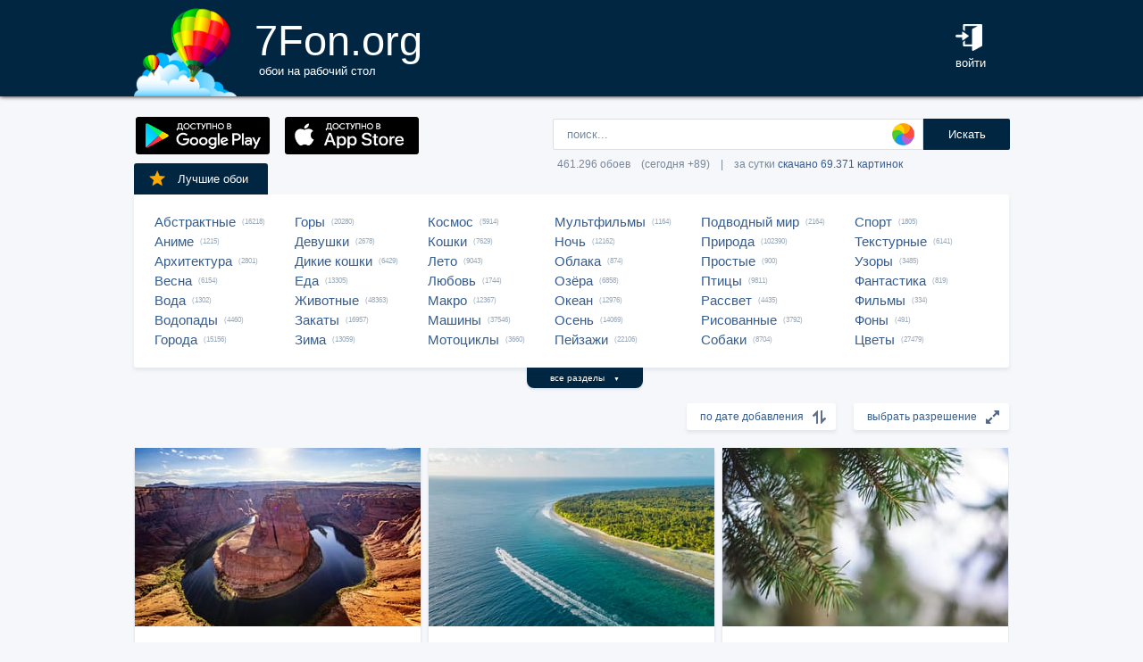

--- FILE ---
content_type: text/html; charset=UTF-8
request_url: https://7fon.org/%D0%9E%D0%B1%D0%BE%D0%B8/565.html
body_size: 36683
content:
<html lang="ru">
<head>

<script async src="https://www.googletagmanager.com/gtag/js?id=UA-149816454-1"></script>
<script type="text/javascript">
  window.dataLayer = window.dataLayer || [];
  function gtag(){dataLayer.push(arguments);}
  gtag('js', new Date());
  gtag('config', 'UA-149816454-1');
</script>
	<meta http-equiv="content-type" content="text/html; charset=utf-8">
	<meta http-equiv="content-language" content="ru">
	<meta name=viewport content="width=1080">
	<meta name="robots" content="all">
	<meta name="robots" content="noyaca">
	<meta name="allow-search" content="yes">
	<meta name="application-name" content="Обои 7Fon">
	<meta property="og:type" content="website">
	<meta name="referrer" content="unsafe-url">
	<link rel="search" type="application/opensearchdescription+xml" href="/opensearch.xml" title="7Fon.ORG">
	<link rel="shortcut icon" href="/favicon.ico" type="image/x-icon">
	<link rel="icon" href="/favicon.ico" type="image/x-icon">
	<link rel="stylesheet" href="//t.7fon.org/new/web/web.css?6.06.22" type="text/css">
	<link href="/rss.xml" rel="alternate" type="application/rss+xml" title="Новые обои от 7Fon.ORG">
		<meta name="title" content="Обои на рабочий стол и картинки для рабочего стола - страница 565">
	<title>Обои на рабочий стол и картинки для рабочего стола - страница 565</title>
	<link rel="canonical" href="https://7fon.org/%D0%9E%D0%B1%D0%BE%D0%B8/565.html" />
	<link rel="prev" href="https://7fon.org/%D0%9E%D0%B1%D0%BE%D0%B8/564.html">
	<link rel="next" href="https://7fon.org/%D0%9E%D0%B1%D0%BE%D0%B8/566.html">
	<meta name="mrc__share_title" content="Обои на рабочий стол и картинки для рабочего стола - страница 565">
	<meta name="mrc__share_description" content=" Рекомендую!">
	<meta property="og:title" content="Обои на рабочий стол и картинки для рабочего стола - страница 565" />
	<meta property="og:description" content=" Рекомендую!" />
	<meta property="og:image" content="//i.7fon.org/150/g1635346.jpg" />
	<link rel="image_src" href="//i.7fon.org/150/g1635346.jpg" />
	<link rel="apple-touch-icon" sizes="57x57" href="//i.7fon.org/150/g1635346.jpg" />
	<link rel="apple-touch-icon" sizes="60x60" href="//i.7fon.org/150/g1635346.jpg" />
	<link rel="apple-touch-icon" sizes="72x72" href="//i.7fon.org/150/g1635346.jpg" />
	<link rel="apple-touch-icon" sizes="76x76" href="//i.7fon.org/150/g1635346.jpg" /> 
	<link rel="apple-touch-icon" sizes="120x120" href="//i.7fon.org/150/g1635346.jpg" />
	<link rel="apple-touch-icon" sizes="144x144" href="//i.7fon.org/150/g1635346.jpg" />
	<link rel="apple-touch-icon" sizes="152x152" href="//i.7fon.org/150/g1635346.jpg" />
	<link rel="apple-touch-icon" sizes="180x180" href="//i.7fon.org/150/g1635346.jpg" />
			<script type="application/ld+json">{"@context":"http://schema.org","@type":"WebSite","url":"https://7fon.org","potentialAction":{"@type":"SearchAction","target":"https://7fon.org/Картинки/{search}/","query-input":"required name=search"}}</script>
    <script type="application/ld+json">{"@context":"http://schema.org","@type":"Organization","name":"7Fon","url":["https://7fon.org"],"logo":"https://7fon.org/apple-icon.png"}</script>

</head>
<body style="background-color:#f6f7fb;margin:0;font: 10pt/10pt Roboto, sans-serif;">


<div style="height:108px;background-color:#002642;box-shadow: 0 0 5px rgba(0,0,0,1);">

	<div style="height:108px;margin-left:auto;margin-right:auto;align-items:center;width:980px;">

		<a href="/" title="Скачать обои на рабочий стол">
			<img width="115" height="108" src="//t.7fon.org/new/web/logo.png" alt="Обои 7Fon" style="float:left" />
			<div style="float:left;font: 35pt/40pt Roboto, sans-serif;color:#fff;margin:20px 0px 0px 20px">
			7Fon.org<br>
			<span style="font: 10pt/10pt Roboto, sans-serif;color:#fff;margin-left:5px">обои на рабочий стол</span>
			</div>
		</a>
		<div style="float:right;margin:0 0 0 0">
			<div style="display:table-cell;vertical-align:middle;width:60px;height:108px;color:#fff;font:10pt/14pt Roboto,sans-serif">
		
				<div onclick="modal();lform()" id="hlogin">
					<img width="30" height="30" src="//t.7fon.org/new/web/login.png" alt="Войти" style="padding:0 0 5px" />
					<div id="hlogin">войти</div>
				</div><div id="modal_form" style="height:240px"><div id="modal"></div></div><div id="overlay"></div>
							</div>
		</div>
		<div style="float:right;margin:0 30px 0 0">
			<div style="display:table-cell;vertical-align:middle;width:470px;height:108px;">
				<h1></h1>
				<span style="font:9pt/12pt Roboto,sans-serif;color:#abc"></span>
			</div>
		</div>
	</div>

</div>

<div style="margin-left:auto;margin-right:auto;width:980px;">
	

	<div style="height:95px">
		<div id="lform">
			<form action="/%D0%9A%D0%B0%D1%80%D1%82%D0%B8%D0%BD%D0%BA%D0%B8/" style="margin:0 -49px 0;padding-top:25px;float:right;width:560px" method="post">
				<div class="csearch" onclick="color_palette()" ></div>
				<input required type="text" style="width:415px;font-size:13px;border-radius:2px 0 0 2px;height:35px;border: 1px solid #d8e1eb;padding-left:15px;color:#789;margin:0;" placeholder="поиск..." onclick="color_palette(2)" maxlength="80" name="search" id="search">
				<button type="submit" id="ssmb">Искать</button>
				<div id="colordown" style="display:none">
				<div style="margin:0 0 0 210px;width:130px" id="clink"></div>
				<div id="jqxColorPicker"></div></div>
				<br>
				<span style="color:#789;font: 9pt/25pt Roboto, sans-serif;padding:5px 0 0 5px">461.296 обоев&#8195;(сегодня +89)&#8195;|&#8195;за сутки <a href="/Скачиваемые/" title="Скачать обои">скачано 69.371 картинок</a></span>
			</form>
		</div>
		<div id="rgform">
			<div onClick="hreflink('/ANDROID/')" id="ptr" title="Обои от 7Fon для Android"><img width="150" height="42" src="//t.7fon.org/new/web/gp.gif" style="float:left;padding:23px 0 0 2px" /></div>
			<div onClick="hreflink('/iOS/')" id="ptr" title="Обои от 7Fon для iOS"><img width="150" height="42" src="//t.7fon.org/new/web/as.gif" style="float:left;padding:23px 0 0 17px" /></div>
		</div>
	</div>
	<div id="ajrbox">

	
		<a href="/Лучшие_обои/" id="bstbox"><img src="//t.7fon.org/new/web/star.png">Лучшие обои</a>
				<div id="rbox">
			<nav><div>
	<span><a href="/Обои/Абстрактные/" title="Обои на рабочий стол Абстрактные">Абстрактные</a> (16218)</span>
					<span><a href="/Обои/Аниме/" title="Обои на рабочий стол Аниме">Аниме</a> (1215)</span>
					<span><a href="/Обои/Архитектура/" title="Обои на рабочий стол Архитектура">Архитектура</a> (2801)</span>
					<span><a href="/Обои/Весна/" title="Обои на рабочий стол Весна">Весна</a> (6154)</span>
					<span><a href="/Обои/Вода/" title="Обои на рабочий стол Вода">Вода</a> (1302)</span>
					<span><a href="/Обои/Водопады/" title="Обои на рабочий стол Водопады">Водопады</a> (4460)</span>
					<span><a href="/Обои/Города/" title="Обои на рабочий стол Города">Города</a> (15156)</span>
					</div><div>
					<span><a href="/Обои/Горы/" title="Обои на рабочий стол Горы">Горы</a> (20280)</span>
					<span><a href="/Обои/Девушки/" title="Обои на рабочий стол Девушки">Девушки</a> (2678)</span>
					<span><a href="/Обои/Дикие_кошки/" title="Обои на рабочий стол Дикие кошки">Дикие кошки</a> (6429)</span>
					<span><a href="/Обои/Еда/" title="Обои на рабочий стол Еда">Еда</a> (13305)</span>
					<span><a href="/Обои/Животные/" title="Обои на рабочий стол Животные">Животные</a> (48363)</span>
					<span><a href="/Обои/Закаты/" title="Обои на рабочий стол Закаты">Закаты</a> (16957)</span>
					<span><a href="/Обои/Зима/" title="Обои на рабочий стол Зима">Зима</a> (13059)</span>
					</div><div>
					<span><a href="/Обои/Космос/" title="Обои на рабочий стол Космос">Космос</a> (5914)</span>
					<span><a href="/Обои/Кошки/" title="Обои на рабочий стол Кошки">Кошки</a> (7629)</span>
					<span><a href="/Обои/Лето/" title="Обои на рабочий стол Лето">Лето</a> (9043)</span>
					<span><a href="/Обои/Любовь/" title="Обои на рабочий стол Любовь">Любовь</a> (1744)</span>
					<span><a href="/Обои/Макро/" title="Обои на рабочий стол Макро">Макро</a> (12367)</span>
					<span><a href="/Обои/Машины/" title="Обои на рабочий стол Машины">Машины</a> (37546)</span>
					<span><a href="/Обои/Мотоциклы/" title="Обои на рабочий стол Мотоциклы">Мотоциклы</a> (3660)</span>
					</div><div>
					<span><a href="/Обои/Мультфильмы/" title="Обои на рабочий стол Мультфильмы">Мультфильмы</a> (1164)</span>
					<span><a href="/Обои/Ночь/" title="Обои на рабочий стол Ночь">Ночь</a> (12162)</span>
					<span><a href="/Обои/Облака/" title="Обои на рабочий стол Облака">Облака</a> (874)</span>
					<span><a href="/Обои/Озёра/" title="Обои на рабочий стол Озёра">Озёра</a> (6858)</span>
					<span><a href="/Обои/Океан/" title="Обои на рабочий стол Океан">Океан</a> (12976)</span>
					<span><a href="/Обои/Осень/" title="Обои на рабочий стол Осень">Осень</a> (14069)</span>
					<span><a href="/Обои/Пейзажи/" title="Обои на рабочий стол Пейзажи">Пейзажи</a> (22106)</span>
					</div><div>
					<span><a href="/Обои/Подводный_мир/" title="Обои на рабочий стол Подводный мир">Подводный мир</a> (2164)</span>
					<span><a href="/Обои/Природа/" title="Обои на рабочий стол Природа">Природа</a> (102390)</span>
					<span><a href="/Обои/Простые/" title="Обои на рабочий стол Простые">Простые</a> (900)</span>
					<span><a href="/Обои/Птицы/" title="Обои на рабочий стол Птицы">Птицы</a> (9811)</span>
					<span><a href="/Обои/Рассвет/" title="Обои на рабочий стол Рассвет">Рассвет</a> (4435)</span>
					<span><a href="/Обои/Рисованные/" title="Обои на рабочий стол Рисованные">Рисованные</a> (3792)</span>
					<span><a href="/Обои/Собаки/" title="Обои на рабочий стол Собаки">Собаки</a> (8704)</span>
					</div><div>
					<span><a href="/Обои/Спорт/" title="Обои на рабочий стол Спорт">Спорт</a> (1805)</span>
					<span><a href="/Обои/Текстурные/" title="Обои на рабочий стол Текстурные">Текстурные</a> (6141)</span>
					<span><a href="/Обои/Узоры/" title="Обои на рабочий стол Узоры">Узоры</a> (3485)</span>
					<span><a href="/Обои/Фантастика/" title="Обои на рабочий стол Фантастика">Фантастика</a> (819)</span>
					<span><a href="/Обои/Фильмы/" title="Обои на рабочий стол Фильмы">Фильмы</a> (334)</span>
					<span><a href="/Обои/Фоны/" title="Обои на рабочий стол Фоны">Фоны</a> (491)</span>
					<span><a href="/Обои/Цветы/" title="Обои на рабочий стол Цветы">Цветы</a> (27479)</span>
					
			</div>
			</nav>
		</div>
		<div id="rall" onClick="indexSort('all');window.contid = 'ajrbox'">все разделы&#8195;<span style="font-size:7px">▼</span></div>
			


	</div>

			<select id="ssize">
	
				<option selected disabled>выбрать разрешение</option>
				<option value="/Обои/640x480/">640x480</option>
				<option value="/Обои/800x600/">800x600</option>
				<option value="/Обои/960x800/">960x800</option>
				<option value="/Обои/1024x600/">1024x600</option>
				<option value="/Обои/1024x768/">1024x768</option>
				<option value="/Обои/1024x847/">1024x847</option>
				<option value="/Обои/1024x1024/">1024x1024</option>
				<option value="/Обои/1152x864/">1152x864</option>
				<option value="/Обои/1280x800/">1280x800</option>
				<option value="/Обои/1280x960/">1280x960</option>
				<option value="/Обои/1280x1024/">1280x1024</option>
				<option value="/Обои/1366x768/">1366x768</option>
				<option value="/Обои/1400x1050/">1400x1050</option>
				<option value="/Обои/1440x900/">1440x900</option>
				<option value="/Обои/1600x900/">1600x900</option>
				<option value="/Обои/1600x1024/">1600x1024</option>
				<option value="/Обои/1600x1200/">1600x1200</option>
				<option value="/Обои/1680x1050/">1680x1050</option>
				<option value="/Обои/1680x1330/">1680x1330</option>
				<option value="/Обои/1920x1080/">1920x1080</option>
				<option value="/Обои/1920x1200/">1920x1200</option>
				<option value="/Обои/1920x1440/">1920x1440</option>
				<option value="/Обои/2048x1536/">2048x1536</option>
				<option value="/Обои/2560x1440/">2560x1440</option>
				<option value="/Обои/2560x1600/">2560x1600</option>
				<option value="/Обои/2560x1920/">2560x1920</option>
				<option value="/Обои/2880x1620/">2880x1620</option>
				<option value="/Обои/2880x1800/">2880x1800</option>
				<option value="/Обои/2560x2048/">2560x2048</option>
				<option value="/Обои/3200x2048/">3200x2048</option>
				<option value="/Обои/3200x2400/">3200x2400</option>
				<option value="/Обои/3280x2048/">3280x2048</option>
				<option value="/Обои/3840x2160/">3840x2160</option>
				<option value="/Обои/3840x2400/">3840x2400</option>
				<option value="/Обои/4096x2160/">4096x2160</option>
				<option value="/Обои/5120x2880/">5120x2880</option>
			</select>
	
			<select id="ssort">
				<option selected disabled>по дате добавления</option>
				<option value="/Обои/Лучшие/">по рейтингу</option>
				<option value="/Обои/Популярные/">по скачиваниям</option>
				<option value="/Обои/Случайные_обои/">случайный список</option>
				
			</select>
	
	<div id="cbox">

			<div id="tmbox" itemscope itemtype="http://schema.org/ImageObject">
				<a href="g1635346/Горизонт_Аризона_Arizona.html" title="Обои на рабочий стол Горизонт, Аризона, Arizona, Colorado River, Sunlight, Horseshoe Bend, Солнечный свет, река Колорадо" itemprop="url">
					<img src="//i.7fon.org/320/g1635346.jpg" alt="Картинка Горизонт, Аризона, Arizona, Colorado River, Sunlight, Horseshoe Bend, Солнечный свет, река Колорадо" style="background:#735f63;float:left" width="320" height="200" itemprop="thumbnail">
					<span class="ctag" itemprop="name">Горизонт, Аризона, Arizona, Colorado River...</span>
				</a>			
				<a href="/Обои/5120x2880/" class="csize" title="Обои 5120x2880 на рабочий стол">5120x2880</a>
				<div id="crat">	
					<div class="cstr"><img src="//t.7fon.org/new/web/starg.png"></div>
					<div class="crat">4.5</div>
					<div class="cfav" id="cfav0"><img src="//t.7fon.org/new/web/favg.png"></div>
					<div class="crat" id="cfat0">105</div>
				</div>
			</div>
			<div id="tmbox" itemscope itemtype="http://schema.org/ImageObject">
				<a href="k743657641/океан_море_вода_природа.html" title="Обои на рабочий стол океан, море, вода, природа, берег, побережье, лагуна, песок, песчаный, пляж, отпуск, корабль, лодка, яхта" itemprop="url">
					<img src="//i.7fon.org/320/k743657641.jpg" alt="Картинка океан, море, вода, природа, берег, побережье, лагуна, песок, песчаный, пляж, отпуск, корабль, лодка, яхта" style="background:#648c8a;float:left" width="320" height="200" itemprop="thumbnail">
					<span class="ctag" itemprop="name">Океан, море, вода, природа, берег, побережье...</span>
				</a>			
				<a href="/Обои/3840x2400/" class="csize" title="Обои 3840x2400 на рабочий стол">3840x2400</a>
				<div id="crat">	
					<div class="cstr"><img src="//t.7fon.org/new/web/starg.png"></div>
					<div class="crat">4</div>
					<div class="cfav" id="cfav1"><img src="//t.7fon.org/new/web/favg.png"></div>
					<div class="crat" id="cfat1">807</div>
				</div>
			</div>
			<div id="tmbox" itemscope itemtype="http://schema.org/ImageObject">
				<a href="g293022/иголки_дерево_ботсад_ель.html" title="Обои на рабочий стол иголки, дерево, ботсад, ель" itemprop="url">
					<img src="//i.7fon.org/320/g293022.jpg" alt="Картинка иголки, дерево, ботсад, ель" style="background:#8b9183;float:left" width="320" height="200" itemprop="thumbnail">
					<span class="ctag" itemprop="name">Иголки, дерево, ботсад, ель</span>
				</a>			
				<div class="csize" onclick="sbutton('5120x2880')" title="Обои 5120x2880 на рабочий стол">5120x2880</div>
				<div id="crat">	
					<div class="cstr"><img src="//t.7fon.org/new/web/starg.png"></div>
					<div class="crat">4.8</div>
					<div class="cfav" id="cfav2"><img src="//t.7fon.org/new/web/favg.png"></div>
					<div class="crat" id="cfat2">103</div>
				</div>
			</div>
			<div id="tmbox" itemscope itemtype="http://schema.org/ImageObject">
				<a href="c1406230/клубника_ягоды_листья.html" title="Обои на рабочий стол клубника, ягоды, листья" itemprop="url">
					<img src="//i.7fon.org/320/c1406230.jpg" alt="Картинка клубника, ягоды, листья" style="background:#786810;float:left" width="320" height="200" itemprop="thumbnail">
					<span class="ctag" itemprop="name">Клубника, ягоды, листья</span>
				</a>			
				<div class="csize" onclick="sbutton('5120x2880')" title="Обои 5120x2880 на рабочий стол">5120x2880</div>
				<div id="crat">	
					<div class="cstr"><img src="//t.7fon.org/new/web/starg.png"></div>
					<div class="crat">4.5</div>
					<div class="cfav" id="cfav3"><img src="//t.7fon.org/new/web/favg.png"></div>
					<div class="crat" id="cfat3">134</div>
				</div>
			</div>
					<div id="tmbox" style="overflow:hidden"><div id="asno4"></div></div>
					<div style="margin:328px 0 0 338px;position:absolute">
							<script async src="https://pagead2.googlesyndication.com/pagead/js/adsbygoogle.js?client=ca-pub-6397018317211445" crossorigin="anonymous"></script>
							<ins class="adsbygoogle"
								 style="display:block;text-align:center;width:320px;height:288px"
								 data-ad-format="fluid"
								 data-alternate-ad-url="https://7fon.org/goapp.php?tip=320&r="
								 data-ad-layout-key="-6t+d3+y+10+53"
								 data-ad-client="ca-pub-6397018317211445"
								 data-ad-slot="8498105763"></ins>
							<script>
								 (adsbygoogle = window.adsbygoogle || []).push({});
							</script>
					</div>
					
			<div id="tmbox" itemscope itemtype="http://schema.org/ImageObject">
				<a href="f67747682/автомобиль_машина_спорт.html" title="Обои на рабочий стол автомобиль, машина, спорт, абстакции, арт, тюнинг" itemprop="url">
					<img src="//i.7fon.org/320/f67747682.jpg" alt="Картинка автомобиль, машина, спорт, абстакции, арт, тюнинг" style="background:#94736d;float:left" width="320" height="200" itemprop="thumbnail">
					<span class="ctag" itemprop="name">Автомобиль, машина, спорт, абстакции, арт...</span>
				</a>			
				<a href="/Обои/3840x2160/" class="csize" title="Обои 3840x2160 на рабочий стол">3840x2160</a>
				<div id="crat">	
					<div class="cstr"><img src="//t.7fon.org/new/web/starg.png"></div>
					<div class="crat">1.7</div>
					<div class="cfav" id="cfav4"><img src="//t.7fon.org/new/web/favg.png"></div>
					<div class="crat" id="cfat4">24</div>
				</div>
			</div>
			<div id="tmbox" itemscope itemtype="http://schema.org/ImageObject">
				<a href="m622170/Корова_Италия_животное_Природа.html" title="Обои на рабочий стол Корова, Италия, животное, Природа, Луга, Животные, Горы, коровы, гора" itemprop="url">
					<img src="//i.7fon.org/320/m622170.jpg" alt="Картинка Корова, Италия, животное, Природа, Луга, Животные, Горы, коровы, гора" style="background:#898c76;float:left" width="320" height="200" itemprop="thumbnail">
					<span class="ctag" itemprop="name">Корова, Италия, животное, Природа, Луга...</span>
				</a>			
				<a href="/Обои/4096x2160/" class="csize" title="Обои 4096x2160 на рабочий стол">4096x2160</a>
				<div id="crat">	
					<div class="cstr"><img src="//t.7fon.org/new/web/starg.png"></div>
					<div class="crat">3.9</div>
					<div class="cfav" id="cfav5"><img src="//t.7fon.org/new/web/favg.png"></div>
					<div class="crat" id="cfat5">377</div>
				</div>
			</div>
			<div id="tmbox" itemscope itemtype="http://schema.org/ImageObject">
				<a href="c1281635/шиповник_цветок_розовый.html" title="Обои на рабочий стол шиповник, цветок, розовый" itemprop="url">
					<img src="//i.7fon.org/320/c1281635.jpg" alt="Картинка шиповник, цветок, розовый" style="background:#657552;float:left" width="320" height="200" itemprop="thumbnail">
					<span class="ctag" itemprop="name">Шиповник, цветок, розовый</span>
				</a>			
				<div class="csize" onclick="sbutton('5120x2880')" title="Обои 5120x2880 на рабочий стол">5120x2880</div>
				<div id="crat">	
					<div class="cstr"><img src="//t.7fon.org/new/web/starg.png"></div>
					<div class="crat">3.8</div>
					<div class="cfav" id="cfav6"><img src="//t.7fon.org/new/web/favg.png"></div>
					<div class="crat" id="cfat6">10</div>
				</div>
			</div>
			<div id="tmbox" itemscope itemtype="http://schema.org/ImageObject">
				<a href="g1282205/лес_деревья_природа_туман.html" title="Обои на рабочий стол лес, деревья, природа, туман, Niklas Hamisch" itemprop="url">
					<img src="//i.7fon.org/320/g1282205.jpg" alt="Картинка лес, деревья, природа, туман, Niklas Hamisch" style="background:#3d3d45;float:left" width="320" height="200" itemprop="thumbnail">
					<span class="ctag" itemprop="name">Лес, деревья, природа, туман, Niklas Hamisch</span>
				</a>			
				<div class="csize" onclick="sbutton('3840x2400')" title="Обои 3840x2400 на рабочий стол">3840x2400</div>
				<div id="crat">	
					<div class="cstr"><img src="//t.7fon.org/new/web/starg.png"></div>
					<div class="crat">4</div>
					<div class="cfav" id="cfav7"><img src="//t.7fon.org/new/web/favg.png"></div>
					<div class="crat" id="cfat7">134</div>
				</div>
			</div>
			<div id="tmbox" itemscope itemtype="http://schema.org/ImageObject">
				<a href="f68498035/птица_природа_Хакассия_Сова.html" title="Обои на рабочий стол птица, природа, Хакассия, Сова, степная сова" itemprop="url">
					<img src="//i.7fon.org/320/f68498035.jpg" alt="Картинка птица, природа, Хакассия, Сова, степная сова" style="background:#7b8f6d;float:left" width="320" height="200" itemprop="thumbnail">
					<span class="ctag" itemprop="name">Птица, природа, Хакассия, Сова, степная сова</span>
				</a>			
				<div class="csize" onclick="sbutton('4096x2160')" title="Обои 4096x2160 на рабочий стол">4096x2160</div>
				<div id="crat">	
					<div class="cstr"><img src="//t.7fon.org/new/web/starg.png"></div>
					<div class="crat">4.3</div>
					<div class="cfav" id="cfav8"><img src="//t.7fon.org/new/web/favg.png"></div>
					<div class="crat" id="cfat8">282</div>
				</div>
			</div>
			<div id="tmbox" itemscope itemtype="http://schema.org/ImageObject">
				<a href="g388395/любовь_праздник_сердце.html" title="Обои на рабочий стол любовь, праздник, сердце, текстура, валентинка" itemprop="url">
					<img src="//i.7fon.org/320/g388395.jpg" alt="Картинка любовь, праздник, сердце, текстура, валентинка" style="background:#a31024;float:left" width="320" height="200" itemprop="thumbnail">
					<span class="ctag" itemprop="name">Любовь, праздник, сердце, текстура, валентинка</span>
				</a>			
				<div class="csize" onclick="sbutton('3840x2160')" title="Обои 3840x2160 на рабочий стол">3840x2160</div>
				<div id="crat">	
					<div class="cstr"><img src="//t.7fon.org/new/web/starg.png"></div>
					<div class="crat">4.1</div>
					<div class="cfav" id="cfav9"><img src="//t.7fon.org/new/web/favg.png"></div>
					<div class="crat" id="cfat9">216</div>
				</div>
			</div>
			<div id="tmbox" itemscope itemtype="http://schema.org/ImageObject">
				<a href="r1730661/автомобили_bmw.html" title="Обои на рабочий стол автомобили, bmw" itemprop="url">
					<img src="//i.7fon.org/320/r1730661.jpg" alt="Картинка автомобили, bmw" style="background:#8f8e8b;float:left" width="320" height="200" itemprop="thumbnail">
					<span class="ctag" itemprop="name">Автомобили, bmw</span>
				</a>			
				<div class="csize" onclick="sbutton('5120x2880')" title="Обои 5120x2880 на рабочий стол">5120x2880</div>
				<div id="crat">	
					<div class="cstr"><img src="//t.7fon.org/new/web/starg.png"></div>
					<div class="crat">1.3</div>
					<div class="cfav" id="cfav10"><img src="//t.7fon.org/new/web/favg.png"></div>
					<div class="crat" id="cfat10">42</div>
				</div>
			</div>
			<div id="tmbox" itemscope itemtype="http://schema.org/ImageObject">
				<a href="c1406039/яблоня_цветы_капли.html" title="Обои на рабочий стол яблоня, цветы, капли" itemprop="url">
					<img src="//i.7fon.org/320/c1406039.jpg" alt="Картинка яблоня, цветы, капли" style="background:#6f705c;float:left" width="320" height="200" itemprop="thumbnail">
					<span class="ctag" itemprop="name">Яблоня, цветы, капли</span>
				</a>			
				<div class="csize" onclick="sbutton('5120x2880')" title="Обои 5120x2880 на рабочий стол">5120x2880</div>
				<div id="crat">	
					<div class="cstr"><img src="//t.7fon.org/new/web/starg.png"></div>
					<div class="crat">4.6</div>
					<div class="cfav" id="cfav11"><img src="//t.7fon.org/new/web/favg.png"></div>
					<div class="crat" id="cfat11">174</div>
				</div>
			</div>
					<div id="tmbox" style="overflow:hidden"><div id="asno12"></div></div>
					<div style="margin:1252px 0 0 338px;position:absolute">
							<script async src="https://pagead2.googlesyndication.com/pagead/js/adsbygoogle.js?client=ca-pub-6397018317211445" crossorigin="anonymous"></script>
							<ins class="adsbygoogle"
								 style="display:block;text-align:center;width:320px;height:288px"
								 data-ad-format="fluid"
								 data-alternate-ad-url="https://7fon.org/goapp.php?tip=320s&r="
								 data-ad-layout-key="-6t+d3+y+10+53"
								 data-ad-client="ca-pub-6397018317211445"
								 data-ad-slot="8498105763"></ins>
							<script>
								 (adsbygoogle = window.adsbygoogle || []).push({});
							</script>
					</div>
					
			<div id="tmbox" itemscope itemtype="http://schema.org/ImageObject">
				<a href="k743746206/океан_море_вода_природа.html" title="Обои на рабочий стол океан, море, вода, природа, берег, побережье, песок, песчаный, пляж, пейзаж, вечер, закат, заход" itemprop="url">
					<img src="//i.7fon.org/320/k743746206.jpg" alt="Картинка океан, море, вода, природа, берег, побережье, песок, песчаный, пляж, пейзаж, вечер, закат, заход" style="background:#617887;float:left" width="320" height="200" itemprop="thumbnail">
					<span class="ctag" itemprop="name">Океан, море, вода, природа, берег, побережье...</span>
				</a>			
				<div class="csize" onclick="sbutton('5120x2880')" title="Обои 5120x2880 на рабочий стол">5120x2880</div>
				<div id="crat">	
					<div class="cstr"><img src="//t.7fon.org/new/web/starg.png"></div>
					<div class="crat">4.3</div>
					<div class="cfav" id="cfav12"><img src="//t.7fon.org/new/web/favg.png"></div>
					<div class="crat" id="cfat12">481</div>
				</div>
			</div>
			<div id="tmbox" itemscope itemtype="http://schema.org/ImageObject">
				<a href="g1566924/nature_face_mammal_wolf_head.html" title="Обои на рабочий стол nature, face, mammal, wolf, head, animal, fur, wildlife" itemprop="url">
					<img src="//i.7fon.org/320/g1566924.jpg" alt="Картинка nature, face, mammal, wolf, head, animal, fur, wildlife" style="background:#6e6058;float:left" width="320" height="200" itemprop="thumbnail">
					<span class="ctag" itemprop="name">Nature, face, mammal, wolf, head, animal, fur...</span>
				</a>			
				<div class="csize" onclick="sbutton('3840x2160')" title="Обои 3840x2160 на рабочий стол">3840x2160</div>
				<div id="crat">	
					<div class="cstr"><img src="//t.7fon.org/new/web/starg.png"></div>
					<div class="crat">4.3</div>
					<div class="cfav" id="cfav13"><img src="//t.7fon.org/new/web/favg.png"></div>
					<div class="crat" id="cfat13">601</div>
				</div>
			</div>
			<div id="tmbox" itemscope itemtype="http://schema.org/ImageObject">
				<a href="g1581964/лес_небо_горизонт_пейзаж.html" title="Обои на рабочий стол лес, небо, горизонт, пейзаж, туман, рассвет, горы, природа" itemprop="url">
					<img src="//i.7fon.org/320/g1581964.jpg" alt="Картинка лес, небо, горизонт, пейзаж, туман, рассвет, горы, природа" style="background:#828485;float:left" width="320" height="200" itemprop="thumbnail">
					<span class="ctag" itemprop="name">Лес, небо, горизонт, пейзаж, туман, рассвет...</span>
				</a>			
				<div class="csize" onclick="sbutton('3840x2400')" title="Обои 3840x2400 на рабочий стол">3840x2400</div>
				<div id="crat">	
					<div class="cstr"><img src="//t.7fon.org/new/web/starg.png"></div>
					<div class="crat">4.3</div>
					<div class="cfav" id="cfav14"><img src="//t.7fon.org/new/web/favg.png"></div>
					<div class="crat" id="cfat14">145</div>
				</div>
			</div>
			<div id="tmbox" itemscope itemtype="http://schema.org/ImageObject">
				<a href="g584789/Боке_Желтый_цветок_Yellow_flower.html" title="Обои на рабочий стол Боке, Желтый цветок, Yellow flower" itemprop="url">
					<img src="//i.7fon.org/320/g584789.jpg" alt="Картинка Боке, Желтый цветок, Yellow flower" style="background:#9a9e21;float:left" width="320" height="200" itemprop="thumbnail">
					<span class="ctag" itemprop="name">Боке, Желтый цветок, Yellow flower</span>
				</a>			
				<div class="csize" onclick="sbutton('4096x2160')" title="Обои 4096x2160 на рабочий стол">4096x2160</div>
				<div id="crat">	
					<div class="cstr"><img src="//t.7fon.org/new/web/starg.png"></div>
					<div class="crat">5</div>
					<div class="cfav" id="cfav15"><img src="//t.7fon.org/new/web/favg.png"></div>
					<div class="crat" id="cfat15">12</div>
				</div>
			</div>
		</div>

			<script async src="//pagead2.googlesyndication.com/pagead/js/adsbygoogle.js"></script>
			<ins class="adsbygoogle"
				 style="display:block; text-align:center;"
				 data-ad-layout="in-article"
				 data-ad-format="fluid"
				 data-ad-client="ca-pub-6397018317211445"
				 data-ad-slot="4615370697"></ins>
			<script>
				 (adsbygoogle = window.adsbygoogle || []).push({});
			</script>

		<div id="lbox">
	<div onclick="hreflink('564.html',1)" title="Обои - предыдущие обои" id="prev">назад</div>  <div onclick="hreflink('566.html',1)" title="Обои - следующие обои" id="next">вперед</div>
		<nav><div>
<a href="/" title="Обои - перейти в начало">1</a> . . .  <a href="/Обои/561.html" title="Обои - страница 561">561</a>  <a href="/Обои/562.html" title="Обои - страница 562">562</a>  <a href="/Обои/563.html" title="Обои - страница 563">563</a>  <a href="/Обои/564.html" title="Обои - страница 564">564</a> <span>565</span> <a href="/Обои/566.html" title="Обои - страница 566">566</a>  <a href="/Обои/567.html" title="Обои - страница 567">567</a>  <a href="/Обои/568.html" title="Обои - страница 568">568</a>  <a href="/Обои/569.html" title="Обои - страница 569">569</a>  . . . <a href="/Обои/20162.html" title="Обои - перейти в конец">20162</a>
		</div></nav>
	</div>
</div>
<script>
window.onload = function () {
  var a = document.getElementsByClassName('adsbygoogle');
  var b = document.getElementById('yandex_rtb_R-A-103070-34');

  if ((a[0] && a[0].clientHeight == 0)) { 
    asno4.innerHTML = '<iframe src="https://7fon.org/goapp.php?tip=320" style="border:0pt none;width:320px;height:288px;" scrolling="no"></iframe>';
    asno12.innerHTML = '<iframe src="https://7fon.org/goapp.php?tip=320s&r=" style="border:0pt none;width:320px;height:288px;" scrolling="no"></iframe>';
  }
}
</script>

		<footer id="footer">
			<p><div id="flink" onclick="hreflink('/isMobile?',1)" title="Версия сайта для мобильных телефонов" style="color:#f80;font-weight:bold">Мобильная версия</div></p>
			<p><a href="/Картинки_для_телефона/" title="Заставки на телефон">Обои на телефон</a>
			<div id="flink" onclick="modal();supform()" title="Информация для правообладателей">Правообладателям</div> | <div div id="flink" onclick="hreflink('/Пользовательское_соглашение/',1)" title="Пользовательское соглашение">Пользовательское соглашение</div> | <div id="flink" onclick="modal();supform()" title="Связаться с администрацией сайта">Обратная связь</div>
			<p>7fon.org &copy; 2011 - 2026</p>
		</footer>
	
		<script type="text/javascript" src="//j.7fon.org/new/web/jquery.web.js?2"></script>
		<script type="text/javascript" src="//j.7fon.org/new/web/web.js?15.08.23"></script>
		<script type="text/javascript">var scolor = 'ff4477'</script>
	
	</body>
	</html>

--- FILE ---
content_type: text/html; charset=utf-8
request_url: https://www.google.com/recaptcha/api2/aframe
body_size: 267
content:
<!DOCTYPE HTML><html><head><meta http-equiv="content-type" content="text/html; charset=UTF-8"></head><body><script nonce="oKhb-rTHI6IBfsbMLXqE_A">/** Anti-fraud and anti-abuse applications only. See google.com/recaptcha */ try{var clients={'sodar':'https://pagead2.googlesyndication.com/pagead/sodar?'};window.addEventListener("message",function(a){try{if(a.source===window.parent){var b=JSON.parse(a.data);var c=clients[b['id']];if(c){var d=document.createElement('img');d.src=c+b['params']+'&rc='+(localStorage.getItem("rc::a")?sessionStorage.getItem("rc::b"):"");window.document.body.appendChild(d);sessionStorage.setItem("rc::e",parseInt(sessionStorage.getItem("rc::e")||0)+1);localStorage.setItem("rc::h",'1769083506560');}}}catch(b){}});window.parent.postMessage("_grecaptcha_ready", "*");}catch(b){}</script></body></html>